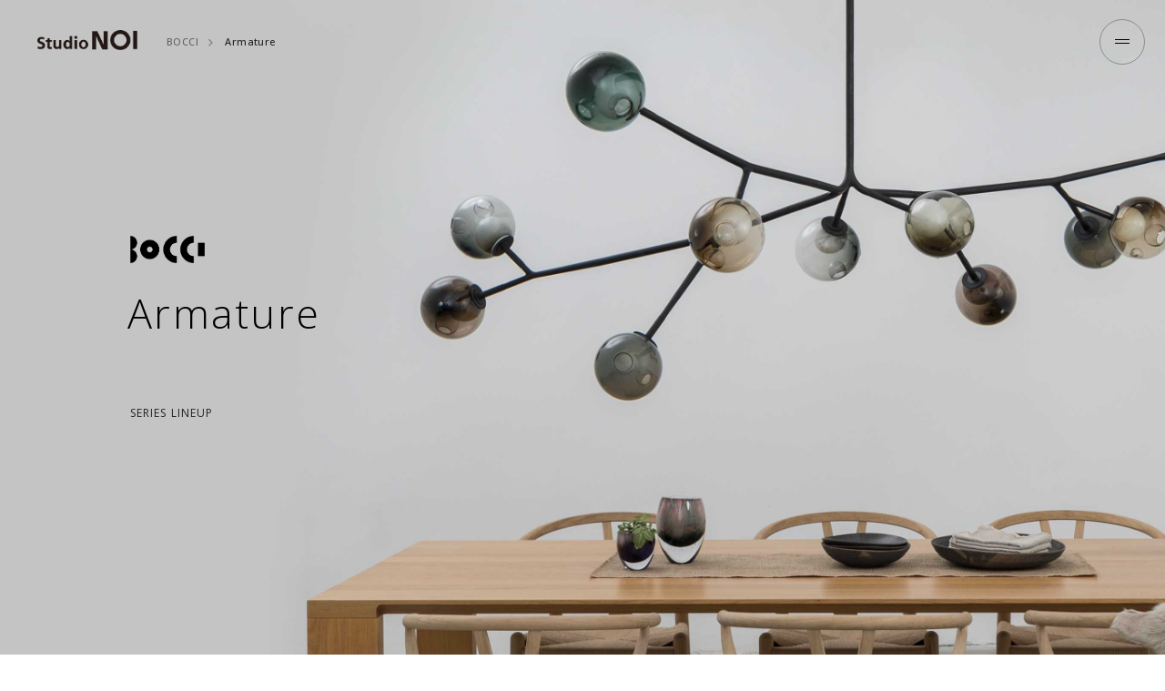

--- FILE ---
content_type: text/html; charset=UTF-8
request_url: https://www.studio-noi.com/product/all-product/products/brand/bocci/armatureseries/
body_size: 9730
content:
<!doctype html>
<html lang="ja">
<head>
<meta charset="utf-8">
<meta name="format-detection" content="telephone=no">
<meta http-equiv="X-UA-Compatible" content="IE=edge">
<meta name="viewport" content="width=device-width">
<link rel="shortcut icon" href="https://www.studio-noi.com/wp-content/themes/studioNOI/img/common/favicon.ico">
<link href="https://www.studio-noi.com/wp-content/themes/studioNOI/img/common/apple-touch-icon.png" rel="apple-touch-icon">

<link rel="stylesheet" type="text/css" href="https://www.studio-noi.com/wp-content/themes/studioNOI/js/slick/slick.css">
<link rel="stylesheet" type="text/css" href="https://www.studio-noi.com/wp-content/themes/studioNOI/js/magnific-popup/magnific-popup.css">
<link rel="stylesheet" type="text/css" href="https://www.studio-noi.com/wp-content/themes/studioNOI/js/simplebar/simplebar.css">
<link rel="stylesheet" type="text/css" href="https://www.studio-noi.com/wp-content/themes/studioNOI/css/common.css">
<link rel="stylesheet" type="text/css" href="https://www.studio-noi.com/wp-content/themes/studioNOI/css/product_list.css">
<link rel="stylesheet" type="text/css" href="https://www.studio-noi.com/wp-content/themes/studioNOI/css/product_series.css">
<link rel="stylesheet" type="text/css" href="https://www.studio-noi.com/wp-content/themes/studioNOI/style.css">
<script src="https://www.studio-noi.com/wp-content/themes/studioNOI/js/head.js"></script>
<!-- Google tag (gtag.js) --> <script async src="https://www.googletagmanager.com/gtag/js?id=G-B62VX1FRQR"></script> <script> window.dataLayer = window.dataLayer || []; function gtag(){dataLayer.push(arguments);} gtag('js', new Date()); gtag('config', 'G-B62VX1FRQR'); </script>
<script>
  (function(i,s,o,g,r,a,m){i['GoogleAnalyticsObject']=r;i[r]=i[r]||function(){
  (i[r].q=i[r].q||[]).push(arguments)},i[r].l=1*new Date();a=s.createElement(o),
  m=s.getElementsByTagName(o)[0];a.async=1;a.src=g;m.parentNode.insertBefore(a,m)
  })(window,document,'script','https://www.google-analytics.com/analytics.js','ga');

  ga('create', 'UA-71237532-14', 'auto');
  ga('send', 'pageview');
var prientFlg = true;
</script>
<meta property="og:locale" content="ja_JP" />
<meta property="og:site_name" content="Studio NOI｜スタジオノイ | ドイツの照明デザイナー、Ingo Maurer（インゴマウラー）をはじめ、イタリアの老舗照明ブランド、OLUCE（オルーチェ）、14、28シリーズで飛躍を遂げたBOCCI（ボッチ）の製品を取り扱っています。" />
<meta property="og:type" content="article" />
<meta property="og:title" content="Armature｜BOCCI｜Studio NOI｜スタジオノイ" />
<meta property="og:description" content="BOCCIのArmatureについてご紹介いたします。" />
<meta property="og:url" content="https://www.studio-noi.com/product/all-product/products/brand/bocci/armatureseries" />
<meta property="og:image" content="https://www.studio-noi.com/wp-content/uploads/2022/08/bc_armature_main.jpg" />
<meta property="og:image:secure_url" content="https://www.studio-noi.com/wp-content/uploads/2022/08/bc_armature_main.jpg" />
<meta name="twitter:card" content="summary" />
<meta name="twitter:title" content="Armature｜BOCCI｜Studio NOI｜スタジオノイ" />
<meta name="twitter:description" content="BOCCIのArmatureについてご紹介いたします。" />
<meta name="twitter:image" content="https://www.studio-noi.com/wp-content/uploads/2022/08/bc_armature_main.jpg" />

		<!-- All in One SEO 4.4.4 - aioseo.com -->
		<title>Armature｜BOCCI｜Studio NOI｜スタジオノイ</title>
		<meta name="description" content="BOCCIのArmatureについてご紹介いたします。" />
		<meta name="robots" content="max-image-preview:large" />
		<meta name="keywords" content="Armature, BOCCI, Studio NOI, スタジオノイ" />
		<link rel="canonical" href="https://www.studio-noi.com/product/all-product/products/brand/bocci/armatureseries/" />
		<meta name="generator" content="All in One SEO (AIOSEO) 4.4.4" />
		<script type="application/ld+json" class="aioseo-schema">
			{"@context":"https:\/\/schema.org","@graph":[{"@type":"BreadcrumbList","@id":"https:\/\/www.studio-noi.com\/product\/all-product\/products\/brand\/bocci\/armatureseries\/#breadcrumblist","itemListElement":[{"@type":"ListItem","@id":"https:\/\/www.studio-noi.com\/#listItem","position":1,"item":{"@type":"WebPage","@id":"https:\/\/www.studio-noi.com\/","name":"\u30db\u30fc\u30e0","description":"BOCCI\u306eArmature\u306b\u3064\u3044\u3066\u3054\u7d39\u4ecb\u3044\u305f\u3057\u307e\u3059\u3002","url":"https:\/\/www.studio-noi.com\/"},"nextItem":"https:\/\/www.studio-noi.com\/product\/all-product\/products\/#listItem"},{"@type":"ListItem","@id":"https:\/\/www.studio-noi.com\/product\/all-product\/products\/#listItem","position":2,"item":{"@type":"WebPage","@id":"https:\/\/www.studio-noi.com\/product\/all-product\/products\/","name":"PRODUCTS","description":"BOCCI\u306eArmature\u306b\u3064\u3044\u3066\u3054\u7d39\u4ecb\u3044\u305f\u3057\u307e\u3059\u3002","url":"https:\/\/www.studio-noi.com\/product\/all-product\/products\/"},"nextItem":"https:\/\/www.studio-noi.com\/product\/all-product\/products\/brand\/#listItem","previousItem":"https:\/\/www.studio-noi.com\/#listItem"},{"@type":"ListItem","@id":"https:\/\/www.studio-noi.com\/product\/all-product\/products\/brand\/#listItem","position":3,"item":{"@type":"WebPage","@id":"https:\/\/www.studio-noi.com\/product\/all-product\/products\/brand\/","name":"BRAND","description":"BOCCI\u306eArmature\u306b\u3064\u3044\u3066\u3054\u7d39\u4ecb\u3044\u305f\u3057\u307e\u3059\u3002","url":"https:\/\/www.studio-noi.com\/product\/all-product\/products\/brand\/"},"nextItem":"https:\/\/www.studio-noi.com\/product\/all-product\/products\/brand\/bocci\/#listItem","previousItem":"https:\/\/www.studio-noi.com\/product\/all-product\/products\/#listItem"},{"@type":"ListItem","@id":"https:\/\/www.studio-noi.com\/product\/all-product\/products\/brand\/bocci\/#listItem","position":4,"item":{"@type":"WebPage","@id":"https:\/\/www.studio-noi.com\/product\/all-product\/products\/brand\/bocci\/","name":"BOCCI","description":"BOCCI\u306eArmature\u306b\u3064\u3044\u3066\u3054\u7d39\u4ecb\u3044\u305f\u3057\u307e\u3059\u3002","url":"https:\/\/www.studio-noi.com\/product\/all-product\/products\/brand\/bocci\/"},"nextItem":"https:\/\/www.studio-noi.com\/product\/all-product\/products\/brand\/bocci\/armatureseries\/#listItem","previousItem":"https:\/\/www.studio-noi.com\/product\/all-product\/products\/brand\/#listItem"},{"@type":"ListItem","@id":"https:\/\/www.studio-noi.com\/product\/all-product\/products\/brand\/bocci\/armatureseries\/#listItem","position":5,"item":{"@type":"WebPage","@id":"https:\/\/www.studio-noi.com\/product\/all-product\/products\/brand\/bocci\/armatureseries\/","name":"Armature","description":"BOCCI\u306eArmature\u306b\u3064\u3044\u3066\u3054\u7d39\u4ecb\u3044\u305f\u3057\u307e\u3059\u3002","url":"https:\/\/www.studio-noi.com\/product\/all-product\/products\/brand\/bocci\/armatureseries\/"},"previousItem":"https:\/\/www.studio-noi.com\/product\/all-product\/products\/brand\/bocci\/#listItem"}]},{"@type":"CollectionPage","@id":"https:\/\/www.studio-noi.com\/product\/all-product\/products\/brand\/bocci\/armatureseries\/#collectionpage","url":"https:\/\/www.studio-noi.com\/product\/all-product\/products\/brand\/bocci\/armatureseries\/","name":"Armature\uff5cBOCCI\uff5cStudio NOI\uff5c\u30b9\u30bf\u30b8\u30aa\u30ce\u30a4","description":"BOCCI\u306eArmature\u306b\u3064\u3044\u3066\u3054\u7d39\u4ecb\u3044\u305f\u3057\u307e\u3059\u3002","inLanguage":"ja","isPartOf":{"@id":"https:\/\/www.studio-noi.com\/#website"},"breadcrumb":{"@id":"https:\/\/www.studio-noi.com\/product\/all-product\/products\/brand\/bocci\/armatureseries\/#breadcrumblist"}},{"@type":"Organization","@id":"https:\/\/www.studio-noi.com\/#organization","name":"Studio NOI\uff5c\u30b9\u30bf\u30b8\u30aa\u30ce\u30a4","url":"https:\/\/www.studio-noi.com\/"},{"@type":"WebSite","@id":"https:\/\/www.studio-noi.com\/#website","url":"https:\/\/www.studio-noi.com\/","name":"Studio NOI\uff5c\u30b9\u30bf\u30b8\u30aa\u30ce\u30a4","description":"\u5149\u306e\u8a69\u4eba\u3068\u79f0\u3055\u308c\u308b\uff1aIngo Maurer\u3001\u30a4\u30bf\u30ea\u30a2\u30e2\u30c0\u30f3\u7167\u660e\u306e\u8001\u8217\uff1aOLUCE\u300114\u300128\u30b7\u30ea\u30fc\u30ba\u3067\u98db\u8e8d\u3092\u9042\u3052\u305fBOCCI\u3001\u30c1\u30a7\u30b3\u5171\u548c\u56fd\u306e\u7167\u660e\u30d6\u30e9\u30f3\u30c9BOMMA\u306e\u65e5\u672c\u7dcf\u4ee3\u7406\u5e97\u3002\u305d\u308c\u305e\u308c\u306e\u30d6\u30e9\u30f3\u30c9\u306e\u4e16\u754c\u89b3\u3001\u3053\u3053\u308d\u306b\u97ff\u304f\u88fd\u54c1\u3092\u3054\u582a\u80fd\u3044\u305f\u3060\u3051\u307e\u3059\u3002","inLanguage":"ja","publisher":{"@id":"https:\/\/www.studio-noi.com\/#organization"}}]}
		</script>
		<!-- All in One SEO -->

<link rel="alternate" type="application/rss+xml" title="Studio NOI｜スタジオノイ &raquo; Armature PRODUCTS のフィード" href="https://www.studio-noi.com/product/all-product/products/brand/bocci/armatureseries/feed/" />
<link rel='stylesheet' id='wp-block-library-css' href='https://www.studio-noi.com/wp-includes/css/dist/block-library/style.min.css' media='all' />
<link rel='stylesheet' id='classic-theme-styles-css' href='https://www.studio-noi.com/wp-includes/css/classic-themes.min.css' media='all' />
<style id='global-styles-inline-css'>
body{--wp--preset--color--black: #000000;--wp--preset--color--cyan-bluish-gray: #abb8c3;--wp--preset--color--white: #ffffff;--wp--preset--color--pale-pink: #f78da7;--wp--preset--color--vivid-red: #cf2e2e;--wp--preset--color--luminous-vivid-orange: #ff6900;--wp--preset--color--luminous-vivid-amber: #fcb900;--wp--preset--color--light-green-cyan: #7bdcb5;--wp--preset--color--vivid-green-cyan: #00d084;--wp--preset--color--pale-cyan-blue: #8ed1fc;--wp--preset--color--vivid-cyan-blue: #0693e3;--wp--preset--color--vivid-purple: #9b51e0;--wp--preset--gradient--vivid-cyan-blue-to-vivid-purple: linear-gradient(135deg,rgba(6,147,227,1) 0%,rgb(155,81,224) 100%);--wp--preset--gradient--light-green-cyan-to-vivid-green-cyan: linear-gradient(135deg,rgb(122,220,180) 0%,rgb(0,208,130) 100%);--wp--preset--gradient--luminous-vivid-amber-to-luminous-vivid-orange: linear-gradient(135deg,rgba(252,185,0,1) 0%,rgba(255,105,0,1) 100%);--wp--preset--gradient--luminous-vivid-orange-to-vivid-red: linear-gradient(135deg,rgba(255,105,0,1) 0%,rgb(207,46,46) 100%);--wp--preset--gradient--very-light-gray-to-cyan-bluish-gray: linear-gradient(135deg,rgb(238,238,238) 0%,rgb(169,184,195) 100%);--wp--preset--gradient--cool-to-warm-spectrum: linear-gradient(135deg,rgb(74,234,220) 0%,rgb(151,120,209) 20%,rgb(207,42,186) 40%,rgb(238,44,130) 60%,rgb(251,105,98) 80%,rgb(254,248,76) 100%);--wp--preset--gradient--blush-light-purple: linear-gradient(135deg,rgb(255,206,236) 0%,rgb(152,150,240) 100%);--wp--preset--gradient--blush-bordeaux: linear-gradient(135deg,rgb(254,205,165) 0%,rgb(254,45,45) 50%,rgb(107,0,62) 100%);--wp--preset--gradient--luminous-dusk: linear-gradient(135deg,rgb(255,203,112) 0%,rgb(199,81,192) 50%,rgb(65,88,208) 100%);--wp--preset--gradient--pale-ocean: linear-gradient(135deg,rgb(255,245,203) 0%,rgb(182,227,212) 50%,rgb(51,167,181) 100%);--wp--preset--gradient--electric-grass: linear-gradient(135deg,rgb(202,248,128) 0%,rgb(113,206,126) 100%);--wp--preset--gradient--midnight: linear-gradient(135deg,rgb(2,3,129) 0%,rgb(40,116,252) 100%);--wp--preset--duotone--dark-grayscale: url('#wp-duotone-dark-grayscale');--wp--preset--duotone--grayscale: url('#wp-duotone-grayscale');--wp--preset--duotone--purple-yellow: url('#wp-duotone-purple-yellow');--wp--preset--duotone--blue-red: url('#wp-duotone-blue-red');--wp--preset--duotone--midnight: url('#wp-duotone-midnight');--wp--preset--duotone--magenta-yellow: url('#wp-duotone-magenta-yellow');--wp--preset--duotone--purple-green: url('#wp-duotone-purple-green');--wp--preset--duotone--blue-orange: url('#wp-duotone-blue-orange');--wp--preset--font-size--small: 13px;--wp--preset--font-size--medium: 20px;--wp--preset--font-size--large: 36px;--wp--preset--font-size--x-large: 42px;--wp--preset--spacing--20: 0.44rem;--wp--preset--spacing--30: 0.67rem;--wp--preset--spacing--40: 1rem;--wp--preset--spacing--50: 1.5rem;--wp--preset--spacing--60: 2.25rem;--wp--preset--spacing--70: 3.38rem;--wp--preset--spacing--80: 5.06rem;}:where(.is-layout-flex){gap: 0.5em;}body .is-layout-flow > .alignleft{float: left;margin-inline-start: 0;margin-inline-end: 2em;}body .is-layout-flow > .alignright{float: right;margin-inline-start: 2em;margin-inline-end: 0;}body .is-layout-flow > .aligncenter{margin-left: auto !important;margin-right: auto !important;}body .is-layout-constrained > .alignleft{float: left;margin-inline-start: 0;margin-inline-end: 2em;}body .is-layout-constrained > .alignright{float: right;margin-inline-start: 2em;margin-inline-end: 0;}body .is-layout-constrained > .aligncenter{margin-left: auto !important;margin-right: auto !important;}body .is-layout-constrained > :where(:not(.alignleft):not(.alignright):not(.alignfull)){max-width: var(--wp--style--global--content-size);margin-left: auto !important;margin-right: auto !important;}body .is-layout-constrained > .alignwide{max-width: var(--wp--style--global--wide-size);}body .is-layout-flex{display: flex;}body .is-layout-flex{flex-wrap: wrap;align-items: center;}body .is-layout-flex > *{margin: 0;}:where(.wp-block-columns.is-layout-flex){gap: 2em;}.has-black-color{color: var(--wp--preset--color--black) !important;}.has-cyan-bluish-gray-color{color: var(--wp--preset--color--cyan-bluish-gray) !important;}.has-white-color{color: var(--wp--preset--color--white) !important;}.has-pale-pink-color{color: var(--wp--preset--color--pale-pink) !important;}.has-vivid-red-color{color: var(--wp--preset--color--vivid-red) !important;}.has-luminous-vivid-orange-color{color: var(--wp--preset--color--luminous-vivid-orange) !important;}.has-luminous-vivid-amber-color{color: var(--wp--preset--color--luminous-vivid-amber) !important;}.has-light-green-cyan-color{color: var(--wp--preset--color--light-green-cyan) !important;}.has-vivid-green-cyan-color{color: var(--wp--preset--color--vivid-green-cyan) !important;}.has-pale-cyan-blue-color{color: var(--wp--preset--color--pale-cyan-blue) !important;}.has-vivid-cyan-blue-color{color: var(--wp--preset--color--vivid-cyan-blue) !important;}.has-vivid-purple-color{color: var(--wp--preset--color--vivid-purple) !important;}.has-black-background-color{background-color: var(--wp--preset--color--black) !important;}.has-cyan-bluish-gray-background-color{background-color: var(--wp--preset--color--cyan-bluish-gray) !important;}.has-white-background-color{background-color: var(--wp--preset--color--white) !important;}.has-pale-pink-background-color{background-color: var(--wp--preset--color--pale-pink) !important;}.has-vivid-red-background-color{background-color: var(--wp--preset--color--vivid-red) !important;}.has-luminous-vivid-orange-background-color{background-color: var(--wp--preset--color--luminous-vivid-orange) !important;}.has-luminous-vivid-amber-background-color{background-color: var(--wp--preset--color--luminous-vivid-amber) !important;}.has-light-green-cyan-background-color{background-color: var(--wp--preset--color--light-green-cyan) !important;}.has-vivid-green-cyan-background-color{background-color: var(--wp--preset--color--vivid-green-cyan) !important;}.has-pale-cyan-blue-background-color{background-color: var(--wp--preset--color--pale-cyan-blue) !important;}.has-vivid-cyan-blue-background-color{background-color: var(--wp--preset--color--vivid-cyan-blue) !important;}.has-vivid-purple-background-color{background-color: var(--wp--preset--color--vivid-purple) !important;}.has-black-border-color{border-color: var(--wp--preset--color--black) !important;}.has-cyan-bluish-gray-border-color{border-color: var(--wp--preset--color--cyan-bluish-gray) !important;}.has-white-border-color{border-color: var(--wp--preset--color--white) !important;}.has-pale-pink-border-color{border-color: var(--wp--preset--color--pale-pink) !important;}.has-vivid-red-border-color{border-color: var(--wp--preset--color--vivid-red) !important;}.has-luminous-vivid-orange-border-color{border-color: var(--wp--preset--color--luminous-vivid-orange) !important;}.has-luminous-vivid-amber-border-color{border-color: var(--wp--preset--color--luminous-vivid-amber) !important;}.has-light-green-cyan-border-color{border-color: var(--wp--preset--color--light-green-cyan) !important;}.has-vivid-green-cyan-border-color{border-color: var(--wp--preset--color--vivid-green-cyan) !important;}.has-pale-cyan-blue-border-color{border-color: var(--wp--preset--color--pale-cyan-blue) !important;}.has-vivid-cyan-blue-border-color{border-color: var(--wp--preset--color--vivid-cyan-blue) !important;}.has-vivid-purple-border-color{border-color: var(--wp--preset--color--vivid-purple) !important;}.has-vivid-cyan-blue-to-vivid-purple-gradient-background{background: var(--wp--preset--gradient--vivid-cyan-blue-to-vivid-purple) !important;}.has-light-green-cyan-to-vivid-green-cyan-gradient-background{background: var(--wp--preset--gradient--light-green-cyan-to-vivid-green-cyan) !important;}.has-luminous-vivid-amber-to-luminous-vivid-orange-gradient-background{background: var(--wp--preset--gradient--luminous-vivid-amber-to-luminous-vivid-orange) !important;}.has-luminous-vivid-orange-to-vivid-red-gradient-background{background: var(--wp--preset--gradient--luminous-vivid-orange-to-vivid-red) !important;}.has-very-light-gray-to-cyan-bluish-gray-gradient-background{background: var(--wp--preset--gradient--very-light-gray-to-cyan-bluish-gray) !important;}.has-cool-to-warm-spectrum-gradient-background{background: var(--wp--preset--gradient--cool-to-warm-spectrum) !important;}.has-blush-light-purple-gradient-background{background: var(--wp--preset--gradient--blush-light-purple) !important;}.has-blush-bordeaux-gradient-background{background: var(--wp--preset--gradient--blush-bordeaux) !important;}.has-luminous-dusk-gradient-background{background: var(--wp--preset--gradient--luminous-dusk) !important;}.has-pale-ocean-gradient-background{background: var(--wp--preset--gradient--pale-ocean) !important;}.has-electric-grass-gradient-background{background: var(--wp--preset--gradient--electric-grass) !important;}.has-midnight-gradient-background{background: var(--wp--preset--gradient--midnight) !important;}.has-small-font-size{font-size: var(--wp--preset--font-size--small) !important;}.has-medium-font-size{font-size: var(--wp--preset--font-size--medium) !important;}.has-large-font-size{font-size: var(--wp--preset--font-size--large) !important;}.has-x-large-font-size{font-size: var(--wp--preset--font-size--x-large) !important;}
.wp-block-navigation a:where(:not(.wp-element-button)){color: inherit;}
:where(.wp-block-columns.is-layout-flex){gap: 2em;}
.wp-block-pullquote{font-size: 1.5em;line-height: 1.6;}
</style>
<script src='https://www.studio-noi.com/wp-content/themes/studioNOI/js/jquery-1.12.4.min.js' id='jquery-core-js'></script>
<link rel="https://api.w.org/" href="https://www.studio-noi.com/wp-json/" /><link rel="EditURI" type="application/rsd+xml" title="RSD" href="https://www.studio-noi.com/xmlrpc.php?rsd" />
<link rel="wlwmanifest" type="application/wlwmanifest+xml" href="https://www.studio-noi.com/wp-includes/wlwmanifest.xml" />
<meta name="generator" content="WordPress 6.1.9" />
<!-- Favicon Rotator -->
<!-- End Favicon Rotator -->
<script type="text/javascript">
	window._se_plugin_version = '8.1.9';
</script>
</head>
<body onafterprint="onafterprint()">
<div id="container">
    <link href="https://fonts.googleapis.com/css2?family=Noto+Sans+JP:wght@300;400;500&display=swap" rel="stylesheet"> 
<link href="https://fonts.googleapis.com/css2?family=Open+Sans:wght@300;400;500;600;700&display=swap" rel="stylesheet"> 
<link href="https://fonts.googleapis.com/css2?family=Roboto:wght@400;500&display=swap" rel="stylesheet">
<div id="cover"></div>
<header id="gHeader">
		<h1><a href="https://www.studio-noi.com"><img class="black_img" src="https://www.studio-noi.com/wp-content/themes/studioNOI/img/common/logo01.png" alt="studioNOI"><img class="white_img" src="https://www.studio-noi.com/wp-content/themes/studioNOI/img/common/logo.png" alt="studioNOI"></a></h1>
	</header>
	<div class="menu"><svg class="js-circle" width="100" height="100" viewBox="0 0 100 100" preserveAspectRatio="none">
					<circle cx="50" cy="50" r="49">
				</circle></svg>
				<span></span><span></span>
			</div>
	<div class="menuBox">
		<div class="area">
		<div class="inner">
				<div class="tBox">
					<div class="logo"><a href="https://www.studio-noi.com"><img src="https://www.studio-noi.com/wp-content/themes/studioNOI/img/common/logo01.png" alt="studioNOI"></a></div>
					<div class="rBox pc">
						<ul class="linkList">
							<li><a href="https://www.studio-noi.com/aboutus">ABOUT US</a></li>
							<li><a href="https://www.studio-noi.com/showroom">SHOWROOM</a></li>
							<li><a href="https://www.studio-noi.com/shop">SHOP LIST</a></li>
							<li><a href="https://www.studio-noi.com/info">INFORMATION</a></li>
							<li><a href="https://www.studio-noi.com/contact">CONTACT</a></li>
						</ul>
						<ul class="snsList">
							<li><a href="https://www.instagram.com/studio_noi_official/" target="_blank"><img class="lazy" data-src="https://www.studio-noi.com/wp-content/themes/studioNOI/img/common/icon01.png" alt="ins"></a></li>
						</ul>
					</div>
				</div>
				<ul class="bannerList">
					<li class="list01">
						<div class="bg pc" style="background-image: url(https://www.studio-noi.com/wp-content/uploads/2024/09/SaoPaulo_HotelUnique_0063_ao-e1727340024943.jpg);"></div>
						<div class="bg sp" style="background-image: url(https://www.studio-noi.com/wp-content/uploads/2024/09/SaoPaulo_HotelUnique_Flying_Disc_ao.jpg);"></div>
						<p class="ttl"><span><img data-src="https://www.studio-noi.com/wp-content/uploads/2022/08/logo_im_w.png" alt="inho" class="lazy"></span>インゴ マウラー</p>
						<ul class="linkUl">
							<li><a href="https://www.studio-noi.com/brand/ingomaurer/">ABOUT BRAND</a></li>							<li><a href="https://www.studio-noi.com/product/all-product/products/brand/ingomaurer/">PRODUCT LINEUP</a></li>						</ul>
					</li>
					<li class="list02">
						<div class="bg pc" style="background-image: url(https://www.studio-noi.com/wp-content/uploads/2022/08/sp_sec02_bg01.jpg);"></div>
						<div class="bg sp" style="background-image: url(https://www.studio-noi.com/wp-content/uploads/2022/08/sec02_bg01.jpg);"></div>
						<p class="ttl"><span><img data-src="https://www.studio-noi.com/wp-content/uploads/2022/08/sec02_h2_img01.png" alt="oluce" class="lazy"></span>オルーチェ</p>
						<ul class="linkUl">
							<li><a href="https://www.studio-noi.com/brand/oluce/">ABOUT BRAND</a></li>							<li><a href="https://www.studio-noi.com/product/all-product/products/brand/oluce/">PRODUCT LINEUP</a></li>						</ul>
					</li>
					<li class="list03">
						<div class="bg pc" style="background-image: url(https://www.studio-noi.com/wp-content/uploads/2022/08/bocci_sp.jpg);"></div>
						<div class="bg sp" style="background-image: url(https://www.studio-noi.com/wp-content/uploads/2022/08/bocci_14_main-1.jpg);"></div>
						<p class="ttl"><span><img data-src="https://www.studio-noi.com/wp-content/uploads/2023/08/Bocci-Logotype-digital-white.png" alt="BOCCI" class="lazy"></span>ボッチ</p>
						<ul class="linkUl">
							<li><a href="https://www.studio-noi.com/brand/bocci/">ABOUT BRAND</a></li>							<li><a href="https://www.studio-noi.com/product/all-product/products/brand/bocci/">PRODUCT LINEUP</a></li>						</ul>
					</li>
					<li class="list04">
						<div class="bg pc" style="background-image: url(https://www.studio-noi.com/wp-content/uploads/2024/05/top_bomma_sp.jpg);"></div>
						<div class="bg sp" style="background-image: url(https://www.studio-noi.com/wp-content/uploads/2024/05/top_bomma.jpg);"></div>
						<p class="ttl"><span><img data-src="https://www.studio-noi.com/wp-content/uploads/2022/09/bomma_logo_w.png" alt="OOMMO" class="lazy"></span>ボマ</p>
						<ul class="linkUl">
							<li><a href="https://www.studio-noi.com/brand/bomma/">ABOUT BRAND</a></li>							<li><a href="https://www.studio-noi.com/product/all-product/products/brand/bomma/">PRODUCT LINEUP</a></li>						</ul>
					</li>
				</ul>
				<div class="btmBox">
										<dl>
						<dt>TYPES</dt>
						<dd>
							<ul class="linkList">
																<li><a href="https://www.studio-noi.com/product/all-product/products/typebetu/tablelamp/">Table Lamp</a></li>
																<li><a href="https://www.studio-noi.com/product/all-product/products/typebetu/floorlamp/">Floor Lamp</a></li>
																<li><a href="https://www.studio-noi.com/product/all-product/products/typebetu/pendantlamp/">Pendant Lamp</a></li>
																<li><a href="https://www.studio-noi.com/product/all-product/products/typebetu/walllamp/">Wall Lamp</a></li>
																<li><a href="https://www.studio-noi.com/product/all-product/products/typebetu/ceilinglamp-typebetu/">Ceiling Lamp</a></li>
																<li><a href="https://www.studio-noi.com/product/all-product/products/typebetu/outdoorlamp/">Outdoor Lamp</a></li>
																<li><a href="https://www.studio-noi.com/product/all-product/products/typebetu/objects/">Objects</a></li>
															</ul>
						</dd>
					</dl>
										<div class="rBox sp">
						<ul class="linkList">
							<li><a href="https://www.studio-noi.com/aboutus">ABOUT US</a></li>
							<li><a href="https://www.studio-noi.com/showroom">SHOWROOM</a></li>
							<li><a href="https://www.studio-noi.com/shop">SHOP LIST</a></li>
							<li><a href="https://www.studio-noi.com/info">INFORMATION</a></li>
							<li><a href="https://www.studio-noi.com/contact">CONTACT</a></li>
						</ul>
						<ul class="snsList">
							<li><a href="https://www.instagram.com/studio_noi_official/" target="_blank"><img class="lazy" data-src="https://www.studio-noi.com/wp-content/themes/studioNOI/img/common/icon01.png" alt="ins"></a></li>
						</ul>
					</div>
					<div class="search"><a href="https://www.studio-noi.com/search">PRODUCT SEARCH</a></div>
				</div>
			</div>
		</div>
	</div>
	<ul class="fixList">
						<li class="on"><a href="javascript:void(0);">INGO MAURER</a></li>
				<li><a href="javascript:void(0);">OLUCE</a></li>
				<li><a href="javascript:void(0);">BOCCI</a></li>
				<li><a href="javascript:void(0);">BOMMA</a></li>
				
		<li><a href="javascript:void(0);">INFORMATION</a></li>
		<li class="spe"><a href="javascript:void(0);">About Studio NOI</a></li>
		<li class="spe spe01"><a href="javascript:void(0);">INSTAGRAM</a></li>
	</ul>		<div class="pageTop"><a href="javascript:void(0);"><span></span>PAGE TOP</a></div><ul class="hTList background-check">
	<!--<li><a href="https://www.studio-noi.com/product/all-product/products/brand/oluce/">OLUCE</a></li>
	<li><a href="https://www.studio-noi.com/product/all-product/products/brand/bocci/">BOCCI</a></li>
	<li><a href="https://www.studio-noi.com/product/all-product/products/brand/bomma/">bomma</a></li>-->
	<li><a href="https://www.studio-noi.com/product/all-product/products/brand/bocci/">BOCCI</a></li>		<li>Armature</li>
</ul>
<main id="main" role="main">
	<div class="pageLead bgcheck" style="background-image:url(https://www.studio-noi.com/wp-content/uploads/2022/08/bc_armature_main.jpg);">
		<div class="inner">
			<div class="background-check">
				<h2><span><a href="https://www.studio-noi.com/product/all-product/products/brand/bocci/"><img src="https://www.studio-noi.com/wp-content/uploads/2023/08/Bocci-Logotype-digital-black.png" alt="BOCCI"></a></span>Armature</h2>
				<div class="link"><a href="#a01">SERIES LINEUP</a></div>
			</div>
		</div>
	</div>
		<div class="tLink fadeInAnim"><a href="https://www.studio-noi.com/wp-content/uploads/2025/03/BOCCI_price_list_Mar.2025_Armature.pdf" target="_blank">PRICE LIST</a></div>
		<div class="comBox02">
		<h2 class="headLine02"><span><a href="https://www.studio-noi.com/product/all-product/products/brand/bocci/"><img src="https://www.studio-noi.com/wp-content/uploads/2023/08/Bocci-Logotype-digital-black.png" alt="bocci"></a></span></h2>		<div class="wpEdit fadeInAnim"><p>ソフトタッチなマットブラック仕上げのArmatureは、16、28、38V、73 Seriesのシェードを使用することができ、<br />
それぞれのSeriesが今までとは異なる表情を見せ、新たな可能性を生み出しています。<br />
各枝パーツをハブとなるパーツに接続していくことで多彩な組み合わせが可能になったこのシステムは、<br />
BOCCIが常に考え続けているモジュール性とカスタム化を見事に具現化しています。</p>
<p>&nbsp;</p>
<p>&nbsp;</p>
<p>&nbsp;</p>
<h1 style="text-align: center;">SERIES LINEUP</h1>
<p>&nbsp;</p>
<p>&nbsp;</p>
</div>				<section class="sec01" style="margin-bottom:0;">
		<ul class="linkList fadeInAnim pc">
						<li><a href="#armature_16">16 Armature</a></li>
						<li><a href="#armature_28">28 Armature</a></li>
						<li><a href="#armature_38v">38V Armature</a></li>
						<li><a href="#armature_73">73 Armature</a></li>
					</ul>
		<div class="pageTitle fadeInAnim sp">
			<dl class="linkDl">
				<dt>Armature</dt>
				<dd>
					<ul class="linkUl">
												<li><a href="#armature_16">16 Armature</a></li>
												<li><a href="#armature_28">28 Armature</a></li>
												<li><a href="#armature_38v">38V Armature</a></li>
												<li><a href="#armature_73">73 Armature</a></li>
											</ul>
				</dd>
			</dl>
		</div>
		</section>
				<section class="sec01" id="a01">
								<div class="area area01" id="armature_16">
				<h3 class="fadeInAnim">16 Armature</h3>
				<ul class="comLinkList02">
																									<li class="fadeInAnim"><a href="https://www.studio-noi.com/product/16-5a-1/" target="_blank">
						<div class="pho"><span class="lazy" data-bg="https://www.studio-noi.com/wp-content/uploads/2020/08/16.5a.1_01-466x466.jpg"></span></div>
						<div class="txtBox">
							<p class="ttl">16.5 Armature 1</p>
							<p>¥2,668,000<span>(<em>税込</em>¥2,934,800)</span></p>													</div>
					</a></li>
																														<li class="fadeInAnim"><a href="https://www.studio-noi.com/product/16-8a-1/" target="_blank">
						<div class="pho"><span class="lazy" data-bg="https://www.studio-noi.com/wp-content/uploads/2020/08/16.8a.1_03-466x466.jpg"></span></div>
						<div class="txtBox">
							<p class="ttl">16.8 Armature 1</p>
							<p>¥3,554,000<span>(<em>税込</em>¥3,909,400)</span></p>													</div>
					</a></li>
																														<li class="fadeInAnim"><a href="https://www.studio-noi.com/product/16-8a-2/" target="_blank">
						<div class="pho"><span class="lazy" data-bg="https://www.studio-noi.com/wp-content/uploads/2020/08/16.8a.2_01-466x466.jpg"></span></div>
						<div class="txtBox">
							<p class="ttl">16.8 Armature 2</p>
							<p>¥3,554,000<span>(<em>税込</em>¥3,909,400)</span></p>													</div>
					</a></li>
																														<li class="fadeInAnim"><a href="https://www.studio-noi.com/product/16-9a-1/" target="_blank">
						<div class="pho"><span class="lazy" data-bg="https://www.studio-noi.com/wp-content/uploads/2020/08/16.9a.1_01-466x466.jpg"></span></div>
						<div class="txtBox">
							<p class="ttl">16.9 Armature 1</p>
							<p>¥3,999,000<span>(<em>税込</em>¥4,398,900)</span></p>													</div>
					</a></li>
																														<li class="fadeInAnim"><a href="https://www.studio-noi.com/product/16-9a-2/" target="_blank">
						<div class="pho"><span class="lazy" data-bg="https://www.studio-noi.com/wp-content/uploads/2020/08/16.9a.2_01-466x466.jpg"></span></div>
						<div class="txtBox">
							<p class="ttl">16.9 Armature 2</p>
							<p>¥3,999,000<span>(<em>税込</em>¥4,398,900)</span></p>													</div>
					</a></li>
																														<li class="fadeInAnim"><a href="https://www.studio-noi.com/product/16-11a-1/" target="_blank">
						<div class="pho"><span class="lazy" data-bg="https://www.studio-noi.com/wp-content/uploads/2020/08/Photoshoot_16a_FahimK_3927-e1723186840443-466x466.jpg"></span></div>
						<div class="txtBox">
							<p class="ttl">16.11 Armature 1</p>
							<p>¥4,887,000<span>(<em>税込</em>¥5,375,700)</span></p>													</div>
					</a></li>
																														<li class="fadeInAnim"><a href="https://www.studio-noi.com/product/16-11a-2/" target="_blank">
						<div class="pho"><span class="lazy" data-bg="https://www.studio-noi.com/wp-content/uploads/2020/08/16.11a.2_01-466x466.jpg"></span></div>
						<div class="txtBox">
							<p class="ttl">16.11 Armature 2</p>
							<p>¥4,887,000<span>(<em>税込</em>¥5,375,700)</span></p>													</div>
					</a></li>
																														<li class="fadeInAnim"><a href="https://www.studio-noi.com/product/16-13a-1/" target="_blank">
						<div class="pho"><span class="lazy" data-bg="https://www.studio-noi.com/wp-content/uploads/2020/08/16.13a.1_01-466x466.jpg"></span></div>
						<div class="txtBox">
							<p class="ttl">16.13 Armature 1</p>
							<p>¥5,776,000<span>(<em>税込</em>¥6,353,600)</span></p>													</div>
					</a></li>
																														<li class="fadeInAnim"><a href="https://www.studio-noi.com/product/16-17a-1/" target="_blank">
						<div class="pho"><span class="lazy" data-bg="https://www.studio-noi.com/wp-content/uploads/2020/08/16.17a.1-Grey1-On-466x466.jpg"></span></div>
						<div class="txtBox">
							<p class="ttl">16.17 Armature 1</p>
							<p>¥7,552,000<span>(<em>税込</em>¥8,307,200)</span></p>													</div>
					</a></li>
																														<li class="fadeInAnim"><a href="https://www.studio-noi.com/product/16-20a-1/" target="_blank">
						<div class="pho"><span class="lazy" data-bg="https://www.studio-noi.com/wp-content/uploads/2020/08/16.20a.1_01-466x466.jpg"></span></div>
						<div class="txtBox">
							<p class="ttl">16.20 Armature 1</p>
							<p>¥8,885,000<span>(<em>税込</em>¥9,773,500)</span></p>													</div>
					</a></li>
																														<li class="fadeInAnim"><a href="https://www.studio-noi.com/product/16-23a-1/" target="_blank">
						<div class="pho"><span class="lazy" data-bg="https://www.studio-noi.com/wp-content/uploads/2020/08/16.23a.1-Grey1-On-466x466.jpg"></span></div>
						<div class="txtBox">
							<p class="ttl">16.23 Armature 1</p>
							<p>¥10,218,000<span>(<em>税込</em>¥11,239,800)</span></p>													</div>
					</a></li>
																														<li class="fadeInAnim"><a href="https://www.studio-noi.com/product/16-33a-1/" target="_blank">
						<div class="pho"><span class="lazy" data-bg="https://www.studio-noi.com/wp-content/uploads/2020/08/16.33a.1_01-466x466.jpg"></span></div>
						<div class="txtBox">
							<p class="ttl">16.33 Armature 1</p>
							<p>¥14,660,000<span>(<em>税込</em>¥16,126,000)</span></p>													</div>
					</a></li>
														</ul>
			</div>
									<div class="area area02" id="armature_28">
				<h3 class="fadeInAnim">28 Armature</h3>
				<ul class="comLinkList02">
																									<li class="fadeInAnim"><a href="https://www.studio-noi.com/product/28-5a1/" target="_blank">
						<div class="pho"><span class="lazy" data-bg="https://www.studio-noi.com/wp-content/uploads/2020/08/28.5a.1_01-466x466.jpg"></span></div>
						<div class="txtBox">
							<p class="ttl">28.5 Armature 1</p>
							<p>¥2,465,000<span>(<em>税込</em>¥2,711,500)</span></p>													</div>
					</a></li>
																														<li class="fadeInAnim"><a href="https://www.studio-noi.com/product/28-8a-1/" target="_blank">
						<div class="pho"><span class="lazy" data-bg="https://www.studio-noi.com/wp-content/uploads/2020/08/28.8a.1_30-466x466.jpg"></span></div>
						<div class="txtBox">
							<p class="ttl">28.8 Armature 1</p>
							<p>¥3,228,000<span>(<em>税込</em>¥3,550,800)</span></p>													</div>
					</a></li>
																														<li class="fadeInAnim"><a href="https://www.studio-noi.com/product/28-8a-2/" target="_blank">
						<div class="pho"><span class="lazy" data-bg="https://www.studio-noi.com/wp-content/uploads/2020/08/28.8a.2_01-466x466.jpg"></span></div>
						<div class="txtBox">
							<p class="ttl">28.8 Armature 2</p>
							<p>¥3,228,000<span>(<em>税込</em>¥3,550,800)</span></p>													</div>
					</a></li>
																														<li class="fadeInAnim"><a href="https://www.studio-noi.com/product/28-9a-1/" target="_blank">
						<div class="pho"><span class="lazy" data-bg="https://www.studio-noi.com/wp-content/uploads/2020/08/28.9a.1_30-1-466x466.jpg"></span></div>
						<div class="txtBox">
							<p class="ttl">28.9 Armature 1</p>
							<p>¥3,632,000<span>(<em>税込</em>¥3,995,200)</span></p>													</div>
					</a></li>
																														<li class="fadeInAnim"><a href="https://www.studio-noi.com/product/28-9a-2/" target="_blank">
						<div class="pho"><span class="lazy" data-bg="https://www.studio-noi.com/wp-content/uploads/2020/08/28.9a.2_30-466x466.jpg"></span></div>
						<div class="txtBox">
							<p class="ttl">28.9 Armature 2</p>
							<p>¥3,632,000<span>(<em>税込</em>¥3,995,200)</span></p>													</div>
					</a></li>
																														<li class="fadeInAnim"><a href="https://www.studio-noi.com/product/28-11a-1/" target="_blank">
						<div class="pho"><span class="lazy" data-bg="https://www.studio-noi.com/wp-content/uploads/2020/08/28.11a.1_30-466x466.jpg"></span></div>
						<div class="txtBox">
							<p class="ttl">28.11 Armature 1</p>
							<p>¥4,439,000<span>(<em>税込</em>¥4,882,900)</span></p>													</div>
					</a></li>
																														<li class="fadeInAnim"><a href="https://www.studio-noi.com/product/28-11a-2/" target="_blank">
						<div class="pho"><span class="lazy" data-bg="https://www.studio-noi.com/wp-content/uploads/2020/08/28.11a.2_30-466x466.jpg"></span></div>
						<div class="txtBox">
							<p class="ttl">28.11 Armature 2</p>
							<p>¥4,439,000<span>(<em>税込</em>¥4,882,900)</span></p>													</div>
					</a></li>
																														<li class="fadeInAnim"><a href="https://www.studio-noi.com/product/28-13a-1/" target="_blank">
						<div class="pho"><span class="lazy" data-bg="https://www.studio-noi.com/wp-content/uploads/2020/08/28.13a.1_01-466x466.jpg"></span></div>
						<div class="txtBox">
							<p class="ttl">28.13 Armature 1</p>
							<p>¥5,246,000<span>(<em>税込</em>¥5,770,600)</span></p>													</div>
					</a></li>
																														<li class="fadeInAnim"><a href="https://www.studio-noi.com/product/28-17a-1/" target="_blank">
						<div class="pho"><span class="lazy" data-bg="https://www.studio-noi.com/wp-content/uploads/2021/03/28.17a.1_On_KateW_01_Web.jpg"></span></div>
						<div class="txtBox">
							<p class="ttl">28.17 Armature 1</p>
							<p>¥6,860,000<span>(<em>税込</em>¥7,546,000)</span></p>													</div>
					</a></li>
																														<li class="fadeInAnim"><a href="https://www.studio-noi.com/product/28-20a-1/" target="_blank">
						<div class="pho"><span class="lazy" data-bg="https://www.studio-noi.com/wp-content/uploads/2020/08/28.20a.1_01-466x466.jpg"></span></div>
						<div class="txtBox">
							<p class="ttl">28.20 Armature 1</p>
							<p>¥8,071,000<span>(<em>税込</em>¥8,878,100)</span></p>													</div>
					</a></li>
																														<li class="fadeInAnim"><a href="https://www.studio-noi.com/product/28-23a-1/" target="_blank">
						<div class="pho"><span class="lazy" data-bg="https://www.studio-noi.com/wp-content/uploads/2021/03/28.23a.1_Clear_On_KateW_01_Web-1286x723.jpg"></span></div>
						<div class="txtBox">
							<p class="ttl">28.23 Armature 1</p>
							<p>¥9,016,000<span>(<em>税込</em>¥9,917,600)</span></p>													</div>
					</a></li>
																														<li class="fadeInAnim"><a href="https://www.studio-noi.com/product/28-33a-1/" target="_blank">
						<div class="pho"><span class="lazy" data-bg="https://www.studio-noi.com/wp-content/uploads/2020/08/28.33a.1_01-466x466.jpg"></span></div>
						<div class="txtBox">
							<p class="ttl">28.33 Armature 1</p>
							<p>¥12,936,000<span>(<em>税込</em>¥14,229,600)</span></p>													</div>
					</a></li>
														</ul>
			</div>
									<div class="area area03" id="armature_38v">
				<h3 class="fadeInAnim">38V Armature</h3>
				<ul class="comLinkList02">
																									<li class="fadeInAnim"><a href="https://www.studio-noi.com/product/38-5v-a1/" target="_blank">
						<div class="pho"><span class="lazy" data-bg="https://www.studio-noi.com/wp-content/uploads/2020/11/38.5Va.1_01-466x466.jpg"></span></div>
						<div class="txtBox">
							<p class="ttl">38.5V Armature 1</p>
							<p>¥2,835,000<span>(<em>税込</em>¥3,118,500)</span></p>													</div>
					</a></li>
																														<li class="fadeInAnim"><a href="https://www.studio-noi.com/product/38-8v-a1/" target="_blank">
						<div class="pho"><span class="lazy" data-bg="https://www.studio-noi.com/wp-content/uploads/2020/11/38.8Va.1_01-466x466.jpg"></span></div>
						<div class="txtBox">
							<p class="ttl">38.8V Armature 1</p>
							<p>¥3,821,000<span>(<em>税込</em>¥4,203,100)</span></p>													</div>
					</a></li>
																														<li class="fadeInAnim"><a href="https://www.studio-noi.com/product/38-8v-a2/" target="_blank">
						<div class="pho"><span class="lazy" data-bg="https://www.studio-noi.com/wp-content/uploads/2020/11/38.8Va.2_01-466x466.jpg"></span></div>
						<div class="txtBox">
							<p class="ttl">38.8V Armature 2</p>
							<p>¥3,821,000<span>(<em>税込</em>¥4,203,100)</span></p>													</div>
					</a></li>
																														<li class="fadeInAnim"><a href="https://www.studio-noi.com/product/38-9v-a1/" target="_blank">
						<div class="pho"><span class="lazy" data-bg="https://www.studio-noi.com/wp-content/uploads/2020/11/38.9Va.1_01-466x466.jpg"></span></div>
						<div class="txtBox">
							<p class="ttl">38.9V Armature 1</p>
							<p>¥4,298,000<span>(<em>税込</em>¥4,727,800)</span></p>													</div>
					</a></li>
																														<li class="fadeInAnim"><a href="https://www.studio-noi.com/product/38-9v-a2/" target="_blank">
						<div class="pho"><span class="lazy" data-bg="https://www.studio-noi.com/wp-content/uploads/2020/11/38.9Va.2_01-466x466.jpg"></span></div>
						<div class="txtBox">
							<p class="ttl">38.9V Armature 2</p>
							<p>¥4,298,000<span>(<em>税込</em>¥4,727,800)</span></p>													</div>
					</a></li>
																														<li class="fadeInAnim"><a href="https://www.studio-noi.com/product/38-11v-a1/" target="_blank">
						<div class="pho"><span class="lazy" data-bg="https://www.studio-noi.com/wp-content/uploads/2020/11/38.11Va.1_01-466x466.jpg"></span></div>
						<div class="txtBox">
							<p class="ttl">38.11V Armature 1</p>
							<p>¥5,254,000<span>(<em>税込</em>¥5,779,400)</span></p>													</div>
					</a></li>
																														<li class="fadeInAnim"><a href="https://www.studio-noi.com/product/38-11v-a2/" target="_blank">
						<div class="pho"><span class="lazy" data-bg="https://www.studio-noi.com/wp-content/uploads/2020/11/38.11Va.2_01-466x466.jpg"></span></div>
						<div class="txtBox">
							<p class="ttl">38.11V Armature 2</p>
							<p>¥5,254,000<span>(<em>税込</em>¥5,779,400)</span></p>													</div>
					</a></li>
																														<li class="fadeInAnim"><a href="https://www.studio-noi.com/product/38-13v-a1/" target="_blank">
						<div class="pho"><span class="lazy" data-bg="https://www.studio-noi.com/wp-content/uploads/2020/11/38.13Va.1_01-466x466.jpg"></span></div>
						<div class="txtBox">
							<p class="ttl">38.13V Armature 1</p>
							<p>¥6,209,000<span>(<em>税込</em>¥6,829,900)</span></p>													</div>
					</a></li>
																														<li class="fadeInAnim"><a href="https://www.studio-noi.com/product/38-17v-a1/" target="_blank">
						<div class="pho"><span class="lazy" data-bg="https://www.studio-noi.com/wp-content/uploads/2020/11/38.17Va.1_01-466x466.jpg"></span></div>
						<div class="txtBox">
							<p class="ttl">38.17V Armature 1</p>
							<p>¥8,119,000<span>(<em>税込</em>¥8,930,900)</span></p>													</div>
					</a></li>
																														<li class="fadeInAnim"><a href="https://www.studio-noi.com/product/38-20v-a1/" target="_blank">
						<div class="pho"><span class="lazy" data-bg="https://www.studio-noi.com/wp-content/uploads/2020/11/38.20Va.1_01-466x466.jpg"></span></div>
						<div class="txtBox">
							<p class="ttl">38.20V Armature 1</p>
							<p>¥9,279,000<span>(<em>税込</em>¥10,206,900)</span></p>													</div>
					</a></li>
																														<li class="fadeInAnim"><a href="https://www.studio-noi.com/product/38-23v-a1/" target="_blank">
						<div class="pho"><span class="lazy" data-bg="https://www.studio-noi.com/wp-content/uploads/2020/11/38.23Va.1_01-466x466.jpg"></span></div>
						<div class="txtBox">
							<p class="ttl">38.23V Armature 1</p>
							<p>¥10,670,000<span>(<em>税込</em>¥11,737,000)</span></p>													</div>
					</a></li>
																														<li class="fadeInAnim"><a href="https://www.studio-noi.com/product/38-33v-a1/" target="_blank">
						<div class="pho"><span class="lazy" data-bg="https://www.studio-noi.com/wp-content/uploads/2020/11/38.33Va.1_01-466x466.jpg"></span></div>
						<div class="txtBox">
							<p class="ttl">38.33V Armature 1</p>
							<p>¥15,310,000<span>(<em>税込</em>¥16,841,000)</span></p>													</div>
					</a></li>
														</ul>
			</div>
									<div class="area area04" id="armature_73">
				<h3 class="fadeInAnim">73 Armature</h3>
				<ul class="comLinkList02">
																									<li class="fadeInAnim"><a href="https://www.studio-noi.com/product/73-5a-1/" target="_blank">
						<div class="pho"><span class="lazy" data-bg="https://www.studio-noi.com/wp-content/uploads/2021/04/73.5a.1_01-466x466.jpg"></span></div>
						<div class="txtBox">
							<p class="ttl">73.5 Armature 1</p>
							<p>¥2,600,000<span>(<em>税込</em>¥2,860,000)</span></p>													</div>
					</a></li>
																														<li class="fadeInAnim"><a href="https://www.studio-noi.com/product/73-8a-1/" target="_blank">
						<div class="pho"><span class="lazy" data-bg="https://www.studio-noi.com/wp-content/uploads/2021/05/73.8a.1_01-466x466.jpg"></span></div>
						<div class="txtBox">
							<p class="ttl">73.8 Armature 1</p>
							<p>¥3,446,000<span>(<em>税込</em>¥3,790,600)</span></p>													</div>
					</a></li>
																														<li class="fadeInAnim"><a href="https://www.studio-noi.com/product/73-8a-2/" target="_blank">
						<div class="pho"><span class="lazy" data-bg="https://www.studio-noi.com/wp-content/uploads/2021/05/73.8a.2_01-466x466.jpg"></span></div>
						<div class="txtBox">
							<p class="ttl">73.8 Armature 2</p>
							<p>¥3,446,000<span>(<em>税込</em>¥3,790,600)</span></p>													</div>
					</a></li>
																														<li class="fadeInAnim"><a href="https://www.studio-noi.com/product/73-9a-1/" target="_blank">
						<div class="pho"><span class="lazy" data-bg="https://www.studio-noi.com/wp-content/uploads/2021/05/73.9a.1_01-466x466.jpg"></span></div>
						<div class="txtBox">
							<p class="ttl">73.9 Armature 1</p>
							<p>¥3,876,000<span>(<em>税込</em>¥4,263,600)</span></p>													</div>
					</a></li>
																														<li class="fadeInAnim"><a href="https://www.studio-noi.com/product/73-9a-2/" target="_blank">
						<div class="pho"><span class="lazy" data-bg="https://www.studio-noi.com/wp-content/uploads/2021/05/73.9a.2_01-466x466.jpg"></span></div>
						<div class="txtBox">
							<p class="ttl">73.9 Armature 2</p>
							<p>¥3,876,000<span>(<em>税込</em>¥4,263,600)</span></p>													</div>
					</a></li>
																														<li class="fadeInAnim"><a href="https://www.studio-noi.com/product/73-11a-1/" target="_blank">
						<div class="pho"><span class="lazy" data-bg="https://www.studio-noi.com/wp-content/uploads/2021/05/73.11a.1_01-466x466.jpg"></span></div>
						<div class="txtBox">
							<p class="ttl">73.11 Armature 1</p>
							<p>¥4,738,000<span>(<em>税込</em>¥5,211,800)</span></p>													</div>
					</a></li>
																														<li class="fadeInAnim"><a href="https://www.studio-noi.com/product/73-11a-2/" target="_blank">
						<div class="pho"><span class="lazy" data-bg="https://www.studio-noi.com/wp-content/uploads/2021/05/73.11a.2_01-466x466.jpg"></span></div>
						<div class="txtBox">
							<p class="ttl">73.11 Armature 2</p>
							<p>¥4,738,000<span>(<em>税込</em>¥5,211,800)</span></p>													</div>
					</a></li>
																														<li class="fadeInAnim"><a href="https://www.studio-noi.com/product/73-17a-1/" target="_blank">
						<div class="pho"><span class="lazy" data-bg="https://www.studio-noi.com/wp-content/uploads/2021/05/73.17a.1_01-466x466.jpg"></span></div>
						<div class="txtBox">
							<p class="ttl">73.17 Armature 1</p>
							<p>¥7,113,000<span>(<em>税込</em>¥7,824,300)</span></p>													</div>
					</a></li>
																														<li class="fadeInAnim"><a href="https://www.studio-noi.com/product/73-20a-1/" target="_blank">
						<div class="pho"><span class="lazy" data-bg="https://www.studio-noi.com/wp-content/uploads/2021/05/73.20a.1_01-466x466.jpg"></span></div>
						<div class="txtBox">
							<p class="ttl">73.20 Armature 1</p>
							<p>¥8,368,000<span>(<em>税込</em>¥9,204,800)</span></p>													</div>
					</a></li>
																														<li class="fadeInAnim"><a href="https://www.studio-noi.com/product/73-23a-1/" target="_blank">
						<div class="pho"><span class="lazy" data-bg="https://www.studio-noi.com/wp-content/uploads/2021/05/73.23a.1-On-466x466.jpg"></span></div>
						<div class="txtBox">
							<p class="ttl">73.23 Armature 1</p>
							<p>¥9,623,000<span>(<em>税込</em>¥10,585,300)</span></p>													</div>
					</a></li>
																														<li class="fadeInAnim"><a href="https://www.studio-noi.com/product/73-33a-1/" target="_blank">
						<div class="pho"><span class="lazy" data-bg="https://www.studio-noi.com/wp-content/uploads/2021/05/73.33a.1_01-466x466.jpg"></span></div>
						<div class="txtBox">
							<p class="ttl">73.33 Armature 1</p>
							<p>¥13,806,000<span>(<em>税込</em>¥15,186,600)</span></p>													</div>
					</a></li>
														</ul>
			</div>
											</section>
				<section class="sec02 fadeInAnim">
			<h2>IMAGE</h2>
							
												<p><img class="lazy full" data-src="https://www.studio-noi.com/wp-content/uploads/2024/08/Photoshoot_16a_FahimK_3927-e1723183153372.jpg" alt="">					</p>
											
												<p><img class="lazy full" data-src="https://www.studio-noi.com/wp-content/uploads/2020/08/0L2A3569-low-e1723186984813.jpg" alt="">					</p>
											
												<p><img class="lazy" data-src="https://www.studio-noi.com/wp-content/uploads/2020/08/28.23a.1-Armature-Colours-Details.jpg" alt="">					&nbsp;<img class="lazy" data-src="https://www.studio-noi.com/wp-content/uploads/2020/08/28.20a.1-Armature-Neutrals-Details.jpg" alt=""></p>
											
												<p><img class="lazy" data-src="https://www.studio-noi.com/wp-content/uploads/2024/08/Woodridge-28a-WhenTheyFindUs_4637-e1723187417687.jpg" alt="">					&nbsp;<img class="lazy" data-src="https://www.studio-noi.com/wp-content/uploads/2024/08/PrivateResidence_28.23a_1013-e1723187479506.jpg" alt=""></p>
											
												<p><img class="lazy full" data-src="https://www.studio-noi.com/wp-content/uploads/2024/08/Photoshoot_38Va_FahimK_4004-542x764-1.jpg" alt="">					</p>
											
												<p><img class="lazy full" data-src="https://www.studio-noi.com/wp-content/uploads/2021/05/MilanApartment-73a-stem-FahimK_36791-1.jpg" alt="">					</p>
												</section>
						<div class="comBtn fadeInAnim"><a href="https://www.studio-noi.com/brand/bocci/"><span>ABOUT BRAND</span></a></div>
			</div>
	<div class="comBox01 fadeInAnim">
		<ul class="comBtmList">
			<li><a href="https://www.studio-noi.com/product/all-product/products/brand/ingomaurer/"><img class="lazy" data-src="https://www.studio-noi.com/wp-content/uploads/2022/08/logo_im_b.png" alt="ingomaurer" alt="ingo maurer"></a></li>			<li><a href="https://www.studio-noi.com/product/all-product/products/brand/oluce/"><img class="lazy" data-src="https://www.studio-noi.com/wp-content/uploads/2022/08/h2_img01-1.png" alt="oluce"></a></li>			<li class="on"><a href="https://www.studio-noi.com/product/all-product/products/brand/bocci/"><img class="lazy" data-src="https://www.studio-noi.com/wp-content/uploads/2023/08/Bocci-Logotype-digital-black.png" alt="BOCCI"></a></li>			<li><a href="https://www.studio-noi.com/product/all-product/products/brand/bomma/"><img class="lazy" data-src="https://www.studio-noi.com/wp-content/uploads/2022/09/bomma_logo_b.png" alt="bomma"></a></li>		</ul>
	</div>
</main>
<footer id="gFooter">
	<div class="pageTop"><a href="#container"><span></span>PAGE TOP</a></div>
	<div class="fBox">
		<div class="tBox">
			<div class="lBox">
				<div class="fLogo"><a href="https://www.studio-noi.com"><img src="https://www.studio-noi.com/wp-content/themes/studioNOI/img/common/logo01.png" alt="studioNOI"></a></div>
				<div class="subBox">
					<p class="text">Takenaka Twin Building B wing 2F, 2-18-2, <br>Minamiaoyama, Minato-ku, Tokyo 107-0062, Japan</p>
					<p class="comLink"><a href="https://goo.gl/maps/iHWxXB9b15p5mR5Z9" target="_blank">Google Map</a></p>
					<p class="tel">Tel：<a href="tel:0358430260" target="_blank">03-5843-0260</a></p>
					<ul class="snsList">
						<li><a href="https://www.instagram.com/studio_noi_official/" target="_blank"><img src="https://www.studio-noi.com/wp-content/themes/studioNOI/img/common/icon01.png" alt="ins"></a></li>
					</ul>
				</div>
			</div>
		</div>
		<address class="copyright">Copyright&copy; 2022 Studio NOI All Rights Reserved.</address>
	</div>
</footer></div>
<script src="https://polyfill.io/v2/polyfill.min.js?features=IntersectionObserver"></script> 
<script src="https://cdn.jsdelivr.net/npm/lodash@3.10.1/index.min.js"></script> 
<script src="https://www.studio-noi.com/wp-content/themes/studioNOI/js/jquery-3.7.0.min.js"></script>
<script src="https://www.studio-noi.com/wp-content/themes/studioNOI/js/TweenMax.min.js"></script>
<script src="https://www.studio-noi.com/wp-content/themes/studioNOI/js/background-check.min.js"></script>
<script src="https://www.studio-noi.com/wp-content/themes/studioNOI/js/jquery.backstretch.js"></script>
<script src="https://www.studio-noi.com/wp-content/themes/studioNOI/js/slick/slick.js"></script>
<script src="https://www.studio-noi.com/wp-content/themes/studioNOI/js/jquery.matchHeight.js"></script>
<script src="https://www.studio-noi.com/wp-content/themes/studioNOI/js/infiniteslidev2.js"></script>
<script src="https://cdn.jsdelivr.net/npm/simple-parallax-js@5.6.1/dist/simpleParallax.min.js"></script>
<script src="https://www.studio-noi.com/wp-content/themes/studioNOI/js/magnific-popup/jquery.magnific-popup.js"></script>
<script src="https://www.studio-noi.com/wp-content/themes/studioNOI/js/simplebar/simplebar.min.js"></script>
<script src="https://www.studio-noi.com/wp-content/themes/studioNOI/js/jquery.dotdotdot.js"></script>
<script src="https://www.studio-noi.com/wp-content/themes/studioNOI/js/common.js"></script>
<script>
$(function(){
	if(window.innerWidth<768){
		$('.pageLead').innerHeight(window.innerHeight);
	}
});
</script>
</body>
</html>

--- FILE ---
content_type: text/css
request_url: https://www.studio-noi.com/wp-content/themes/studioNOI/css/product_series.css
body_size: 1639
content:
@charset "utf-8";
/*------------------------------------------------------------
	product_list
------------------------------------------------------------*/
#main .pageLead {
    margin-bottom: 27px;
}
#main .pageLead h2 span {
  height: 30px;
	margin-bottom: 21px;
  margin-left: 3px;
}
#main .pageLead h2 img {
    height: 100%;
    width: auto;
}
.pageLead .link a {
  margin-left: 3px;
}
#main .tLink {
    margin-bottom: 0;
	position: absolute;
    right: 22px;
}
#main .topBox .comBtn01 {
	width: 424px;
}
#main .topBox .comBtn01 a {
	letter-spacing: 0.15em;
}
#main .sec01 .headLine05 {
	margin-bottom: 22px;
	font-size: 3rem;
	font-weight: 300;
	letter-spacing: 0.1em;
}
#main .sec01 .text {
	margin-bottom: 24px;
	font-size: 1.3rem;
	line-height: 1.92;
	letter-spacing: 0.12em;
}
#main .sec01 .linkList {
	margin-bottom: 42px;
	display: flex;
	flex-wrap: wrap;
	justify-content: center;
    max-width: 750px;
    margin: 0 auto 68px;
}
#main .sec01 .linkList li {
	margin: 0 28px 5px 0;
}
#main .sec01 .linkList li:last-child {
	margin-right: 0;
}
#main .sec01 .linkList a {
	padding-right: 13px;
	display: block;
	font-size: 1.2rem;
	letter-spacing: 0.04em;
	background: url(../img/common/icon07.png) no-repeat right center / 9px auto;
	font-family: 'Open Sans', sans-serif;
	color :#454545;
}
#main .sec01 .linkList a span {
	margin-left: 3px;
	letter-spacing: 0.05em;
	font-family: 'Noto Sans JP', sans-serif;
}
#main .sec01 .area {
	margin-bottom: 101px;
}
#main .sec01 .area:last-of-type {
	margin-bottom: 0;
}
#main .sec01 .area h3 {
	margin-bottom: 18px;
	font-size: 2.3rem;
	font-weight: 300;
	letter-spacing: 0.05em;
	font-family: 'Open Sans', sans-serif;
}
#main .sec01 .area h3 span {
	font-size: 2.2rem;
}
#main .sec01 .area01 h3 {
	margin-bottom: 18px;
}
#main .sec02 {
    margin: 132px 0;
}
#main .sec02 h2 {
	margin-bottom: 46px;
	font-size: 3rem;
	font-weight: 300;
	letter-spacing: 0.1em;
	text-align: center;
	font-family: 'Open Sans', sans-serif;
}
#main .sec02 p {
	margin-bottom: 40px;
	display: flex;
	align-items: flex-start;
	justify-content: space-around;
	font-size: 1.3rem;
    letter-spacing: 0.08rem;
}
#main .sec02 p img {
	width: 49.6%;
}
#main .sec02 p img.full {
	width: 100%;
}
#main .comBtn {
	margin: 100px auto 122px;
}
@media (min-width: 768px) and (max-width: 1000px) {
	#main .sec01 .comLinkList02 li .pho {
		margin-bottom: 16px;
	}
	#main .sec01 .comLinkList02 li .txtBox .ttl {
		margin-bottom: 2px;
		font-size: 1.1rem;
	}
	#main .sec01 .comLinkList02 li .txtBox p {
		font-size: 1rem;
	}
	#main .sec02 h2 {
		margin-bottom: 41px;
		font-size: 2.6rem;
	}
	#main .sec02 .photoList li {
		width: 49.54%;
	}
}
@media all and (min-width: 1025px) {
	#main .sec01 .linkList a:hover {
		opacity: 0.5;
	}
}
@media all and (max-width: 767px) {
	#main .pageLead {
		/* background-image: url(../img/product_series_bocci/sp_page_bg01.jpg); */
		margin-bottom: 23px;
	}
	#main .pageLead h2 {
		font-size: 3.5rem;
	}
	#main .headLine02 {
		/*width: 25px;*/
	}
	#main .tLink {
		position: absolute;
		right: 0;
	}
	#main .topBox {
		margin-bottom: 91px;
	}
	#main .topBox p {
		margin-bottom: 51px;
		line-height: 1.92;
		letter-spacing: 0.05em;
	}
	#main .topBox .comBtn01 {
		width: auto;
		max-width: 325px;
	}
	#main .topBox .comBtn01 a {
		letter-spacing: 0.05em;
	}
	#main .sec01 .headLine05 {
		margin-bottom: 30px;
		font-size: 2.2rem;
		letter-spacing: 0.1em;
	}
	#main .sec01 .text {
		margin-bottom: 27px;
		line-height: 2;
		letter-spacing: 0.12em;
	}
	#main .sec01 .linkList {
		margin: -12px -27px 60px 0;
		display: flex;
		flex-wrap: wrap;
	}
	#main .sec01 .linkList li {
		margin: 12px 17px 0 0;
	}
	#main .sec01 .linkList li:last-child {
		margin: 12px 20px 0 0;
	}
	#main .sec01 .area {
		margin-bottom: 101px;
	}
	#main .sec01 .area:last-of-type {
		margin-bottom: 0;
	}
	#main .sec01 .area h3 {
		margin-bottom: 14px;
		font-size: 2rem;
	}
	#main .sec01 .area h3 span {
		font-size: 2.2rem;
	}
	#main .sec01 .area01 h3 {
		margin-bottom: 13px;
		font-size: 1.7rem;
	}
	#main .sec01 .area .comLinkList02 {
		margin-top: -53px;
	}
	#main .sec01 .area .comLinkList02 li {
		margin-top: 53px;
	}
	#main .sec01 .area .comLinkList02 .txtBox .ttl {
		margin-bottom: 0;
	}
	#main .sec02 {
		margin-bottom: 90px;
	}
	#main .sec02 h2 {
		margin-bottom: 28px;
		font-size: 2rem;
	}
	#main .sec02 p {
		font-size: 1.2rem;
		flex-wrap: wrap;
	}
	#main .sec02 p img {
		width: 100%;
	}
	/* #main .sec02 .photoList {
		margin-top: 0;
		display: block;
	}
	#main .sec02 .photoList li {
		margin: 0 0 4px;
		width: auto;
	}
	#main .sec02 .photoList li:last-of-type {
		margin-bottom: 0;
	} */
	#main .comBtn {
		margin-bottom: 80px;
		padding: 0 13px;
	}
}

/*------------------------------------------------------------
	wpEdit
------------------------------------------------------------*/
#main .wpEdit {
	margin: 60px 0 0;
}
#main .wpEdit p {
	font-size: 1.3rem;
	line-height: 1.9;
	letter-spacing: 0.09em;
}
#main .wpEdit a {
    text-decoration: underline;
    letter-spacing: .8px;
	line-height: 2;
}
#main .wpEdit h6 a {
    padding: 16px 40px 15px;
    display: inline-block;
    font-size: 1.3rem;
    line-height: 2;
    letter-spacing: 0.08em;
    border: 1px solid rgba(112,112,112,0.4);
    text-align: center;
	font-weight: 400;
	text-decoration: none;
}
#main .wpEdit h1 {
	font-size: 3rem;
	font-weight: 300;
	letter-spacing: 0.1em;
	font-family: 'Open Sans', sans-serif;
	line-height: 1;
}
#main .wpEdit h2 {
    font-size: 2.2rem;
    font-weight: 400;
    letter-spacing: 0.3rem;
}
#main .wpEdit h3 {
	font-size: 1.6rem;
    font-weight: 400;
    letter-spacing: 0.2rem;
    border-bottom: solid 1px #ccc;
    padding: 0 0 6px;
}
#main .wpEdit img {
	width: 80%;
}
@media all and (min-width: 1025px) {
	#main .wpEdit a:hover {
		opacity: 0.5;
	}
}
@media all and (max-width: 767px) {
	#main .wpEdit h1 {
		font-size: 2.3rem;
	}
	#main .wpEdit h2 {
		font-size: 1.8rem;
		letter-spacing: 0.22rem;
	}
	#main .wpEdit h3 {
		font-size: 1.6rem;
		padding: 0 0 4px;
	}
	#main .wpEdit a {
		font-size: 1.2rem;
	}
	#main .wpEdit h6 a {
		font-size: 1.2rem;
		padding: 13px 40px 13px;
	}
	#main .wpEdit p {
		font-size: 1.2rem;
		line-height: 1.9;
		letter-spacing: 0.07em;
	}
	#main .wpEdit img {
		width: 100%;
	}
}


--- FILE ---
content_type: text/plain
request_url: https://www.google-analytics.com/j/collect?v=1&_v=j102&a=833930140&t=pageview&_s=1&dl=https%3A%2F%2Fwww.studio-noi.com%2Fproduct%2Fall-product%2Fproducts%2Fbrand%2Fbocci%2Farmatureseries%2F&ul=en-us%40posix&dt=Armature%EF%BD%9CBOCCI%EF%BD%9CStudio%20NOI%EF%BD%9C%E3%82%B9%E3%82%BF%E3%82%B8%E3%82%AA%E3%83%8E%E3%82%A4&sr=1280x720&vp=1280x720&_u=IEBAAEABAAAAACAAI~&jid=1481274592&gjid=54757589&cid=1852992848.1768720124&tid=UA-71237532-14&_gid=295826035.1768720124&_r=1&_slc=1&z=228505518
body_size: -451
content:
2,cG-HLJXWGDB8P